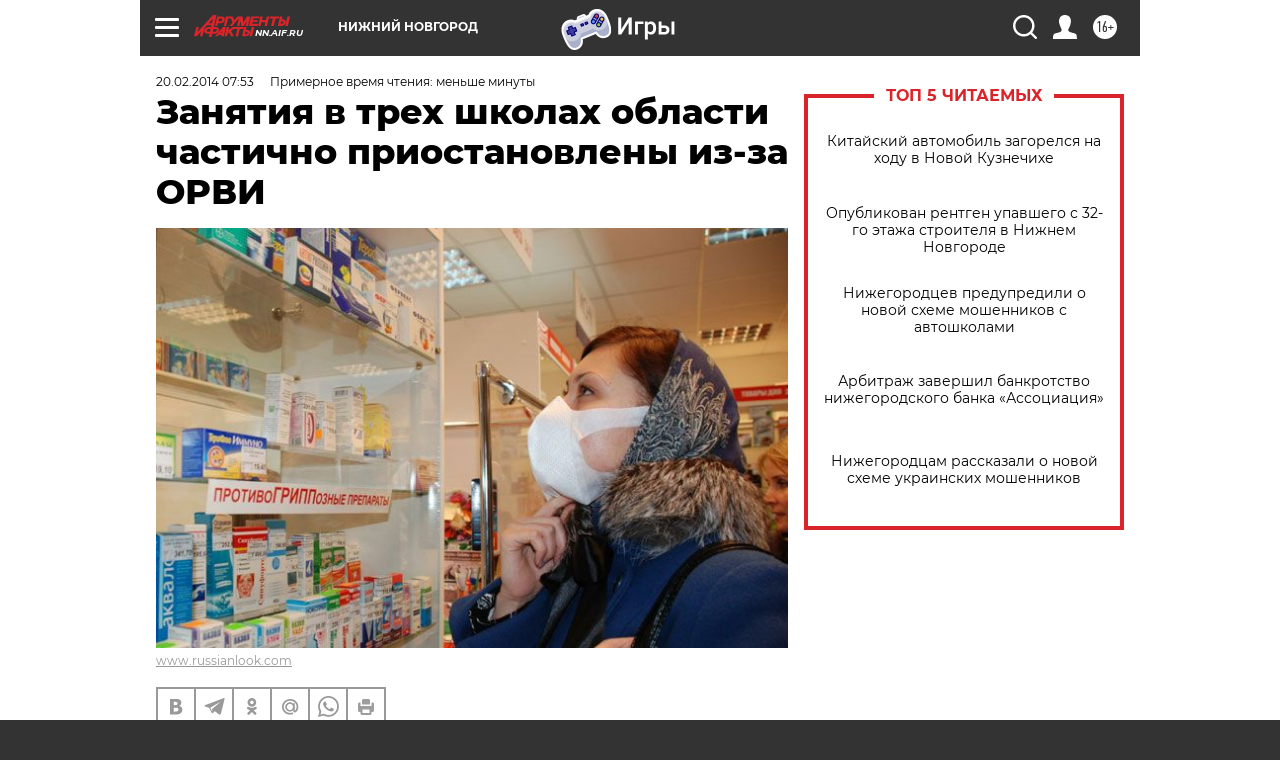

--- FILE ---
content_type: text/html
request_url: https://tns-counter.ru/nc01a**R%3Eundefined*aif_ru/ru/UTF-8/tmsec=aif_ru/362093146***
body_size: -71
content:
6F15731269684A54X1768442452:6F15731269684A54X1768442452

--- FILE ---
content_type: application/javascript
request_url: https://smi2.ru/counter/settings?payload=CIyLAhjurIn7uzM6JGY0ZGE5Njk0LWFmNjEtNGFkOC1hM2EzLWY3MjE3NTY5NmNjOQ&cb=_callbacks____0mkesz6l7
body_size: 1525
content:
_callbacks____0mkesz6l7("[base64]");